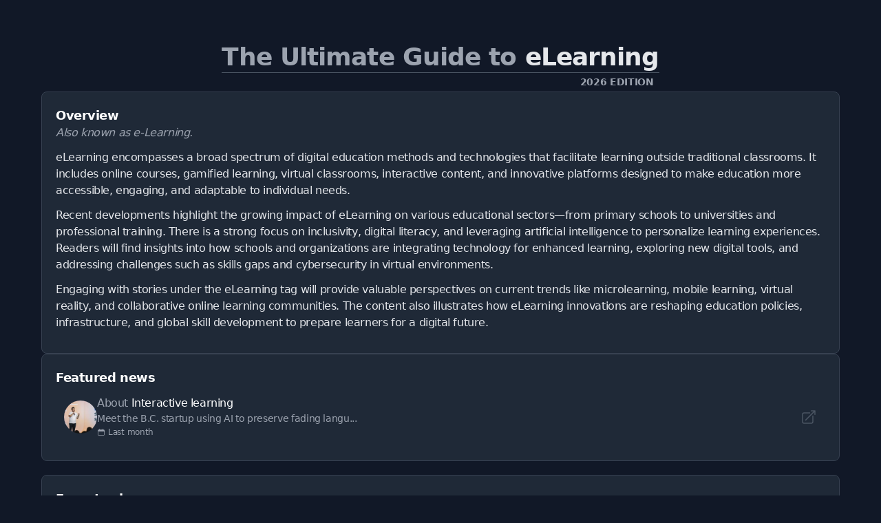

--- FILE ---
content_type: text/html; charset=utf-8
request_url: https://ecommercenews.uk/tag/elearning
body_size: 8257
content:
<!DOCTYPE html>
<html lang="en">
	<head>
		<title>The 2026 Ultimate Guide to eLearning</title>
<meta charset="utf-8">
<meta name="viewport" content="width=device-width, initial-scale=1.0">
<link rel="canonical" href="https://techday.co.uk/tag/elearning">
<meta name="csrf-param" content="authenticity_token" />
<meta name="csrf-token" content="kQFQeADbroiSbRNwkNXyMFFy-Z9mBGsfu-8gHYzbgDoLTCsOgp4_vJTxp3g7FPx9_0EhDsOkbNub7-PQQKu6YA" />

<link rel="stylesheet" href="/assets/frontend-9264f720.css" />
<link rel="icon" type="image/png" href="/brands/ecn-uk-icon-32.png" sizes="32x32" />
<link rel="icon" type="image/png" href="/brands/ecn-uk-icon-16.png" sizes="16x16" />
<link rel="shortcut icon" type="image/png" href="/brands/ecn-uk-icon-32.png" sizes="32x32" />
<link rel="apple-touch-icon" type="image/png" href="/brands/ecn-uk-apple-touch-icon.png" sizes="180x180" />
<link rel="shortcut icon" type="image/png" href="/brands/ecn-uk-shortcut-icon.png" sizes="800x800" />
	<link rel="alternate" type="application/rss+xml" title="eCommerceNews UK RSS Feed" href="/feed">
<meta name="title" content="The 2026 Ultimate Guide to eLearning">
<meta name="description" content="An independently written collection of news and resources related directly to eLearning (e-Learning) in 2026.">
<meta name="keywords" content="eLearning">
<meta name="image" content="https://ecommercenews.uk/brands/og-image-ecn-uk.png">
<meta property="twitter:card" content="summary_large_image">
<meta property="twitter:site" content="@techday_uk">
<meta property="twitter:creator" content="@techday_uk">
<meta property="twitter:title" content="The 2026 Ultimate Guide to eLearning">
<meta property="twitter:description" content="An independently written collection of news and resources related directly to eLearning (e-Learning) in 2026.">
<meta property="twitter:image" content="https://ecommercenews.uk/brands/og-image-ecn-uk.png">
<meta property="og:title" content="The 2026 Ultimate Guide to eLearning">
<meta property="og:description" content="An independently written collection of news and resources related directly to eLearning (e-Learning) in 2026.">
<meta property="og:type" content="article">
<meta property="og:locale" content=en-GB>
<meta property="og:url" content="https://ecommercenews.uk/tag/elearning">
<meta property="og:site_name" content="eCommerceNews UK">
<meta property="og:image" content="https://ecommercenews.uk/brands/og-image-ecn-uk.png">
<meta property="og:image:width" content="1200">
<meta property="og:image:height" content="630">
<meta property="og:image:alt" content="eCommerceNews UK logo">
<meta name="robots" content="index, follow, max-image-preview:large, max-snippet:-1, max-video-preview:-1" />
	<script type="application/ld+json">
  {
    "@context": "https://schema.org",
    "@type": "WebSite",
    "url": "https://ecommercenews.uk",
    "name": "eCommerceNews UK",
    "description": "Technology news for digital commerce decision-makers",
    "potentialAction": {
        "@type": "SearchAction",
        "target": {
          "@type": "EntryPoint",
          "urlTemplate": "https://ecommercenews.uk/results?search={search_term_string}"
        },
        "query-input": "required name=search_term_string"
    }
  }
</script>
		<style>
			:root {
				--sitecolour: hsl(89 53% 51%);
				--logowidth: 480px;
				--smalllogowidth: 320px;
			}
		</style>

	</head>
	<body class="m-5 bg-gray-900">
		<div style="max-width: 1315px;">
			<main class="items-center">
				<div class="flex flex-col divide-y divide-gray-600">
					<div class="text-3xl font-bold leading-tight text-gray-400 lg:text-4xl xl:text-5xl xl:font-extrabold">
						The Ultimate Guide to <span class="text-gray-200">eLearning</span>
					</div>
					<div class="font-bold uppercase text-gray-400 sm:text-sm md:text-right xl:text-base" style="padding: 3px 8px 3px 8px;">
						2026 edition
					</div>
				</div>
					<div class="flex flex-col gap-3 rounded-lg border border-gray-700 bg-gray-800 p-5" style="max-width: 1726px;">
						<div class="text-lg font-semibold text-white">
							Overview
						</div>
						<div>
								<p class="italic text-gray-400">
									Also known as e-Learning.
								</p>
							<div class="text-gray-200 [&>p]:text-gray-200">
								<p>eLearning encompasses a broad spectrum of digital education methods and technologies that facilitate learning outside traditional classrooms. It includes online courses, gamified learning, virtual classrooms, interactive content, and innovative platforms designed to make education more accessible, engaging, and adaptable to individual needs.</p><p>Recent developments highlight the growing impact of eLearning on various educational sectors—from primary schools to universities and professional training. There is a strong focus on inclusivity, digital literacy, and leveraging artificial intelligence to personalize learning experiences. Readers will find insights into how schools and organizations are integrating technology for enhanced learning, exploring new digital tools, and addressing challenges such as skills gaps and cybersecurity in virtual environments.</p><p>Engaging with stories under the eLearning tag will provide valuable perspectives on current trends like microlearning, mobile learning, virtual reality, and collaborative online learning communities. The content also illustrates how eLearning innovations are reshaping education policies, infrastructure, and global skill development to prepare learners for a digital future.</p>
							</div>
						</div>
					</div>
				<div class="w-full gap-5 md:columns-1 xl:columns-2 2xl:columns-3">
							<div class="mb-5 flex h-min w-full break-inside-avoid gap-5">
								<div class="flex w-full flex-col rounded-lg border border-gray-700 bg-gray-800 p-5">
									<div class="text-lg font-semibold text-white">
										Featured news
									</div>
										<a class="xs:w-80 xl:w-112 flex justify-between gap-x-5 rounded-lg p-3 hover:bg-gray-700" href="https://itbrief.ca/story/meet-the-b-c-startup-using-ai-to-preserve-fading-languages">
											<div class="flex items-center gap-x-5">
												<img class="size-12 rounded-full object-cover" alt="Screenshot 2025 12 01 at 11.18.20 am" src="/uploads/story/2025/12/02/preview_Screenshot_2025-12-01_at_11.18.20_AM.webp">
												<div>
													<div class="text-base font-normal text-white">
														<span class="text-gray-400">About </span>Interactive learning
													</div>
													<div class="text-sm font-normal text-gray-400">
														Meet the B.C. startup using AI to preserve fading langu...
														</div>
														<div class="flex items-center">
															<svg xmlns="http://www.w3.org/2000/svg" viewBox="0 0 24 24" fill="currentColor" class="mr-1 size-3 fill-gray-400">
																<path fill-rule="evenodd" d="M6.75 2.25A.75.75 0 017.5 3v1.5h9V3A.75.75 0 0118 3v1.5h.75a3 3 0 013 3v11.25a3 3 0 01-3 3H5.25a3 3 0 01-3-3V7.5a3 3 0 013-3H6V3a.75.75 0 01.75-.75zm13.5 9a1.5 1.5 0 00-1.5-1.5H5.25a1.5 1.5 0 00-1.5 1.5v7.5a1.5 1.5 0 001.5 1.5h13.5a1.5 1.5 0 001.5-1.5v-7.5z" clip-rule="evenodd" />
															</svg>
															<div class="text-xs text-gray-400">
																Last month
															</div>
														</div>
													</div>
												</div>
												<div class="flex items-center text-gray-400">
													<svg xmlns="http://www.w3.org/2000/svg" viewBox="0 0 24 24" fill="currentColor" class="size-6">
														<path fill-rule="evenodd" d="M15.75 2.25H21a.75.75 0 01.75.75v5.25a.75.75 0 01-1.5 0V4.81L8.03 17.03a.75.75 0 01-1.06-1.06L19.19 3.75h-3.44a.75.75 0 010-1.5zm-10.5 4.5a1.5 1.5 0 00-1.5 1.5v10.5a1.5 1.5 0 001.5 1.5h10.5a1.5 1.5 0 001.5-1.5V10.5a.75.75 0 011.5 0v8.25a3 3 0 01-3 3H5.25a3 3 0 01-3-3V8.25a3 3 0 013-3h8.25a.75.75 0 010 1.5H5.25z" clip-rule="evenodd" />
													</svg>
												</div>
											</a>
									</div>
								</div>
									<div class="mb-5 flex h-min w-full break-inside-avoid gap-5">
										<div class="flex w-full flex-col rounded-lg border border-gray-700 bg-gray-800 p-5">
											<div class="text-lg font-semibold text-white">
												Expert columns
											</div>
												<a class="xs:w-80 xl:w-112 flex justify-between gap-x-5 rounded-lg p-3 hover:bg-gray-700" href="https://ecommercenews.uk/story/connecting-global-workforces-through-intelligent-video">
													<div class="flex items-center gap-x-5">
														<img class="size-12 rounded-full object-cover" alt="Richard griffin" src="/uploads/story/2026/01/15/preview_richard_griffin.webp">
														<div>
															<div class="text-gray-400">
																By Richard Griffin of <span class="text-white">Brightcove</span>
															</div>
															<div class="text-sm font-normal text-gray-400">
																Connecting global workforces through intelligent video
																</div>
																<div class="flex items-center">
																	<svg xmlns="http://www.w3.org/2000/svg" viewBox="0 0 24 24" fill="currentColor" class="mr-1 size-3 fill-gray-400">
																		<path fill-rule="evenodd" d="M6.75 2.25A.75.75 0 017.5 3v1.5h9V3A.75.75 0 0118 3v1.5h.75a3 3 0 013 3v11.25a3 3 0 01-3 3H5.25a3 3 0 01-3-3V7.5a3 3 0 013-3H6V3a.75.75 0 01.75-.75zm13.5 9a1.5 1.5 0 00-1.5-1.5H5.25a1.5 1.5 0 00-1.5 1.5v7.5a1.5 1.5 0 001.5 1.5h13.5a1.5 1.5 0 001.5-1.5v-7.5z" clip-rule="evenodd" />
																	</svg>
																	<div class="text-xs text-gray-400">
																		Last week
																	</div>
																</div>
															</div>
														</div>
														<div class="flex items-center text-gray-400">
															<svg xmlns="http://www.w3.org/2000/svg" viewBox="0 0 24 24" fill="currentColor" class="size-6">
																<path fill-rule="evenodd" d="M15.75 2.25H21a.75.75 0 01.75.75v5.25a.75.75 0 01-1.5 0V4.81L8.03 17.03a.75.75 0 01-1.06-1.06L19.19 3.75h-3.44a.75.75 0 010-1.5zm-10.5 4.5a1.5 1.5 0 00-1.5 1.5v10.5a1.5 1.5 0 001.5 1.5h10.5a1.5 1.5 0 001.5-1.5V10.5a.75.75 0 011.5 0v8.25a3 3 0 01-3 3H5.25a3 3 0 01-3-3V8.25a3 3 0 013-3h8.25a.75.75 0 010 1.5H5.25z" clip-rule="evenodd" />
															</svg>
														</div>
													</a>
												<a class="xs:w-80 xl:w-112 flex justify-between gap-x-5 rounded-lg p-3 hover:bg-gray-700" href="https://futurefive.co.nz/story/nz-universities-accepting-english-proficiency-tests-through-duolingo">
													<div class="flex items-center gap-x-5">
														<img class="size-12 rounded-full object-cover" alt="Untitled design  19 " src="/uploads/story/2026/01/08/preview_Untitled_design__19_.webp">
														<div>
															<div class="text-gray-400">
																By Gill Bonnett of <span class="text-white">RNZ</span>
															</div>
															<div class="text-sm font-normal text-gray-400">
																NZ universities accepting English proficiency tests thr...
																</div>
																<div class="flex items-center">
																	<svg xmlns="http://www.w3.org/2000/svg" viewBox="0 0 24 24" fill="currentColor" class="mr-1 size-3 fill-gray-400">
																		<path fill-rule="evenodd" d="M6.75 2.25A.75.75 0 017.5 3v1.5h9V3A.75.75 0 0118 3v1.5h.75a3 3 0 013 3v11.25a3 3 0 01-3 3H5.25a3 3 0 01-3-3V7.5a3 3 0 013-3H6V3a.75.75 0 01.75-.75zm13.5 9a1.5 1.5 0 00-1.5-1.5H5.25a1.5 1.5 0 00-1.5 1.5v7.5a1.5 1.5 0 001.5 1.5h13.5a1.5 1.5 0 001.5-1.5v-7.5z" clip-rule="evenodd" />
																	</svg>
																	<div class="text-xs text-gray-400">
																		This month
																	</div>
																</div>
															</div>
														</div>
														<div class="flex items-center text-gray-400">
															<svg xmlns="http://www.w3.org/2000/svg" viewBox="0 0 24 24" fill="currentColor" class="size-6">
																<path fill-rule="evenodd" d="M15.75 2.25H21a.75.75 0 01.75.75v5.25a.75.75 0 01-1.5 0V4.81L8.03 17.03a.75.75 0 01-1.06-1.06L19.19 3.75h-3.44a.75.75 0 010-1.5zm-10.5 4.5a1.5 1.5 0 00-1.5 1.5v10.5a1.5 1.5 0 001.5 1.5h10.5a1.5 1.5 0 001.5-1.5V10.5a.75.75 0 011.5 0v8.25a3 3 0 01-3 3H5.25a3 3 0 01-3-3V8.25a3 3 0 013-3h8.25a.75.75 0 010 1.5H5.25z" clip-rule="evenodd" />
															</svg>
														</div>
													</a>
												<a class="xs:w-80 xl:w-112 flex justify-between gap-x-5 rounded-lg p-3 hover:bg-gray-700" href="https://itbrief.co.uk/story/how-the-uk-is-adapting-to-the-government-s-ai-plans-on-online-learning-platforms">
													<div class="flex items-center gap-x-5">
														<img class="size-12 rounded-full object-cover" alt="Adam uzonyi headshot" src="/uploads/story/2025/11/20/preview_Adam_Uzonyi_headshot.webp">
														<div>
															<div class="text-gray-400">
																By Adam Uzonyi of <span class="text-white">Superprof</span>
															</div>
															<div class="text-sm font-normal text-gray-400">
																How the UK is adapting to the government&#39;s AI plans on ...
																</div>
																<div class="flex items-center">
																	<svg xmlns="http://www.w3.org/2000/svg" viewBox="0 0 24 24" fill="currentColor" class="mr-1 size-3 fill-gray-400">
																		<path fill-rule="evenodd" d="M6.75 2.25A.75.75 0 017.5 3v1.5h9V3A.75.75 0 0118 3v1.5h.75a3 3 0 013 3v11.25a3 3 0 01-3 3H5.25a3 3 0 01-3-3V7.5a3 3 0 013-3H6V3a.75.75 0 01.75-.75zm13.5 9a1.5 1.5 0 00-1.5-1.5H5.25a1.5 1.5 0 00-1.5 1.5v7.5a1.5 1.5 0 001.5 1.5h13.5a1.5 1.5 0 001.5-1.5v-7.5z" clip-rule="evenodd" />
																	</svg>
																	<div class="text-xs text-gray-400">
																		Thu, 20th Nov 2025
																	</div>
																</div>
															</div>
														</div>
														<div class="flex items-center text-gray-400">
															<svg xmlns="http://www.w3.org/2000/svg" viewBox="0 0 24 24" fill="currentColor" class="size-6">
																<path fill-rule="evenodd" d="M15.75 2.25H21a.75.75 0 01.75.75v5.25a.75.75 0 01-1.5 0V4.81L8.03 17.03a.75.75 0 01-1.06-1.06L19.19 3.75h-3.44a.75.75 0 010-1.5zm-10.5 4.5a1.5 1.5 0 00-1.5 1.5v10.5a1.5 1.5 0 001.5 1.5h10.5a1.5 1.5 0 001.5-1.5V10.5a.75.75 0 011.5 0v8.25a3 3 0 01-3 3H5.25a3 3 0 01-3-3V8.25a3 3 0 013-3h8.25a.75.75 0 010 1.5H5.25z" clip-rule="evenodd" />
															</svg>
														</div>
													</a>
												<a class="xs:w-80 xl:w-112 flex justify-between gap-x-5 rounded-lg p-3 hover:bg-gray-700" href="https://futurefive.com.au/story/charles-darwin-university-unveils-high-tech-education-and-community-hub">
													<div class="flex items-center gap-x-5">
														<img class="size-12 rounded-full object-cover" alt="Ps screenshot 2025 08 11 113717" src="/uploads/story/2025/08/11/preview_PS_Screenshot_2025-08-11_113717.webp">
														<div>
															<div class="text-gray-400">
																By Staff Writer
															</div>
															<div class="text-sm font-normal text-gray-400">
																Charles Darwin University unveils high-tech education a...
																</div>
																<div class="flex items-center">
																	<svg xmlns="http://www.w3.org/2000/svg" viewBox="0 0 24 24" fill="currentColor" class="mr-1 size-3 fill-gray-400">
																		<path fill-rule="evenodd" d="M6.75 2.25A.75.75 0 017.5 3v1.5h9V3A.75.75 0 0118 3v1.5h.75a3 3 0 013 3v11.25a3 3 0 01-3 3H5.25a3 3 0 01-3-3V7.5a3 3 0 013-3H6V3a.75.75 0 01.75-.75zm13.5 9a1.5 1.5 0 00-1.5-1.5H5.25a1.5 1.5 0 00-1.5 1.5v7.5a1.5 1.5 0 001.5 1.5h13.5a1.5 1.5 0 001.5-1.5v-7.5z" clip-rule="evenodd" />
																	</svg>
																	<div class="text-xs text-gray-400">
																		Tue, 12th Aug 2025
																	</div>
																</div>
															</div>
														</div>
														<div class="flex items-center text-gray-400">
															<svg xmlns="http://www.w3.org/2000/svg" viewBox="0 0 24 24" fill="currentColor" class="size-6">
																<path fill-rule="evenodd" d="M15.75 2.25H21a.75.75 0 01.75.75v5.25a.75.75 0 01-1.5 0V4.81L8.03 17.03a.75.75 0 01-1.06-1.06L19.19 3.75h-3.44a.75.75 0 010-1.5zm-10.5 4.5a1.5 1.5 0 00-1.5 1.5v10.5a1.5 1.5 0 001.5 1.5h10.5a1.5 1.5 0 001.5-1.5V10.5a.75.75 0 011.5 0v8.25a3 3 0 01-3 3H5.25a3 3 0 01-3-3V8.25a3 3 0 013-3h8.25a.75.75 0 010 1.5H5.25z" clip-rule="evenodd" />
															</svg>
														</div>
													</a>
												<a class="xs:w-80 xl:w-112 flex justify-between gap-x-5 rounded-lg p-3 hover:bg-gray-700" href="https://itbrief.co.uk/story/neurodiversity-celebration-week-how-online-tutoring-platforms-can-benefit-today-s-learners">
													<div class="flex items-center gap-x-5">
														<img class="size-12 rounded-full object-cover" alt="Ps img 2305" src="/uploads/story/2025/03/19/preview_PS_IMG_2305.webp">
														<div>
															<div class="text-gray-400">
																By Oliver Marino of <span class="text-white">Superprof</span>
															</div>
															<div class="text-sm font-normal text-gray-400">
																Neurodiversity Celebration Week: How online tutoring pl...
																</div>
																<div class="flex items-center">
																	<svg xmlns="http://www.w3.org/2000/svg" viewBox="0 0 24 24" fill="currentColor" class="mr-1 size-3 fill-gray-400">
																		<path fill-rule="evenodd" d="M6.75 2.25A.75.75 0 017.5 3v1.5h9V3A.75.75 0 0118 3v1.5h.75a3 3 0 013 3v11.25a3 3 0 01-3 3H5.25a3 3 0 01-3-3V7.5a3 3 0 013-3H6V3a.75.75 0 01.75-.75zm13.5 9a1.5 1.5 0 00-1.5-1.5H5.25a1.5 1.5 0 00-1.5 1.5v7.5a1.5 1.5 0 001.5 1.5h13.5a1.5 1.5 0 001.5-1.5v-7.5z" clip-rule="evenodd" />
																	</svg>
																	<div class="text-xs text-gray-400">
																		Wed, 19th Mar 2025
																	</div>
																</div>
															</div>
														</div>
														<div class="flex items-center text-gray-400">
															<svg xmlns="http://www.w3.org/2000/svg" viewBox="0 0 24 24" fill="currentColor" class="size-6">
																<path fill-rule="evenodd" d="M15.75 2.25H21a.75.75 0 01.75.75v5.25a.75.75 0 01-1.5 0V4.81L8.03 17.03a.75.75 0 01-1.06-1.06L19.19 3.75h-3.44a.75.75 0 010-1.5zm-10.5 4.5a1.5 1.5 0 00-1.5 1.5v10.5a1.5 1.5 0 001.5 1.5h10.5a1.5 1.5 0 001.5-1.5V10.5a.75.75 0 011.5 0v8.25a3 3 0 01-3 3H5.25a3 3 0 01-3-3V8.25a3 3 0 013-3h8.25a.75.75 0 010 1.5H5.25z" clip-rule="evenodd" />
															</svg>
														</div>
													</a>
											</div>
										</div>
										<div class="mb-5 flex h-min w-full break-inside-avoid gap-5">
											<div class="flex w-full flex-col rounded-lg border border-gray-700 bg-gray-800 p-5">
												<div class="text-lg font-semibold text-white">
													Interviews
												</div>
													<a class="xs:w-80 xl:w-112 flex justify-between gap-x-5 rounded-lg p-3 hover:bg-gray-700" href="https://itbrief.ca/story/meet-the-b-c-startup-using-ai-to-preserve-fading-languages">
														<div class="flex items-center gap-x-5">
															<img class="size-12 rounded-full object-cover" alt="Screenshot 2025 12 01 at 11.18.20 am" src="/uploads/story/2025/12/02/preview_Screenshot_2025-12-01_at_11.18.20_AM.webp">
															<div>
																<div class="text-base font-normal text-white">
																	<span class="text-gray-400">Discussing </span>Interactive learning
																</div>
																<div class="text-sm font-normal text-gray-400">
																	Meet the B.C. startup using AI to preserve fading langu...
																	</div>
																	<div class="flex items-center">
																		<svg xmlns="http://www.w3.org/2000/svg" viewBox="0 0 24 24" fill="currentColor" class="mr-1 size-3 fill-gray-400">
																			<path fill-rule="evenodd" d="M6.75 2.25A.75.75 0 017.5 3v1.5h9V3A.75.75 0 0118 3v1.5h.75a3 3 0 013 3v11.25a3 3 0 01-3 3H5.25a3 3 0 01-3-3V7.5a3 3 0 013-3H6V3a.75.75 0 01.75-.75zm13.5 9a1.5 1.5 0 00-1.5-1.5H5.25a1.5 1.5 0 00-1.5 1.5v7.5a1.5 1.5 0 001.5 1.5h13.5a1.5 1.5 0 001.5-1.5v-7.5z" clip-rule="evenodd" />
																		</svg>
																		<div class="text-xs text-gray-400">
																			Last month
																		</div>
																	</div>
																</div>
															</div>
															<div class="flex items-center text-gray-400">
																<svg xmlns="http://www.w3.org/2000/svg" viewBox="0 0 24 24" fill="currentColor" class="size-6">
																	<path fill-rule="evenodd" d="M15.75 2.25H21a.75.75 0 01.75.75v5.25a.75.75 0 01-1.5 0V4.81L8.03 17.03a.75.75 0 01-1.06-1.06L19.19 3.75h-3.44a.75.75 0 010-1.5zm-10.5 4.5a1.5 1.5 0 00-1.5 1.5v10.5a1.5 1.5 0 001.5 1.5h10.5a1.5 1.5 0 001.5-1.5V10.5a.75.75 0 011.5 0v8.25a3 3 0 01-3 3H5.25a3 3 0 01-3-3V8.25a3 3 0 013-3h8.25a.75.75 0 010 1.5H5.25z" clip-rule="evenodd" />
																</svg>
															</div>
														</a>
													<a class="xs:w-80 xl:w-112 flex justify-between gap-x-5 rounded-lg p-3 hover:bg-gray-700" href="https://ecommercenews.com.au/story/exclusive-lenovo-s-hassan-baickdeli-on-ai-reshaping-education">
														<div class="flex items-center gap-x-5">
															<img class="size-12 rounded-full object-cover" alt="Hassan b" src="/uploads/story/2025/01/22/preview_hassan_b.webp">
															<div>
																<div class="text-base font-normal text-white">
																	<span class="text-gray-400">Discussing </span>Digital Literacy
																</div>
																<div class="text-sm font-normal text-gray-400">
																	Exclusive: Lenovo’s Hassan Baickdeli on AI reshaping ed...
																	</div>
																	<div class="flex items-center">
																		<svg xmlns="http://www.w3.org/2000/svg" viewBox="0 0 24 24" fill="currentColor" class="mr-1 size-3 fill-gray-400">
																			<path fill-rule="evenodd" d="M6.75 2.25A.75.75 0 017.5 3v1.5h9V3A.75.75 0 0118 3v1.5h.75a3 3 0 013 3v11.25a3 3 0 01-3 3H5.25a3 3 0 01-3-3V7.5a3 3 0 013-3H6V3a.75.75 0 01.75-.75zm13.5 9a1.5 1.5 0 00-1.5-1.5H5.25a1.5 1.5 0 00-1.5 1.5v7.5a1.5 1.5 0 001.5 1.5h13.5a1.5 1.5 0 001.5-1.5v-7.5z" clip-rule="evenodd" />
																		</svg>
																		<div class="text-xs text-gray-400">
																			Fri, 24th Jan 2025
																		</div>
																	</div>
																</div>
															</div>
															<div class="flex items-center text-gray-400">
																<svg xmlns="http://www.w3.org/2000/svg" viewBox="0 0 24 24" fill="currentColor" class="size-6">
																	<path fill-rule="evenodd" d="M15.75 2.25H21a.75.75 0 01.75.75v5.25a.75.75 0 01-1.5 0V4.81L8.03 17.03a.75.75 0 01-1.06-1.06L19.19 3.75h-3.44a.75.75 0 010-1.5zm-10.5 4.5a1.5 1.5 0 00-1.5 1.5v10.5a1.5 1.5 0 001.5 1.5h10.5a1.5 1.5 0 001.5-1.5V10.5a.75.75 0 011.5 0v8.25a3 3 0 01-3 3H5.25a3 3 0 01-3-3V8.25a3 3 0 013-3h8.25a.75.75 0 010 1.5H5.25z" clip-rule="evenodd" />
																</svg>
															</div>
														</a>
												</div>
											</div>
											<div class="mb-5 flex h-min w-full break-inside-avoid gap-5">
												<div class="flex w-full flex-col rounded-lg border border-gray-700 bg-gray-800 p-5">
													<div class="text-lg font-semibold text-white">
														More expert columns
													</div>
														<a class="xs:w-80 xl:w-112 flex justify-between gap-x-5 rounded-lg p-3 hover:bg-gray-700" href="https://cmotech.news/story/the-power-of-lived-experiences-in-driving-accessibility">
															<div class="flex items-center gap-x-5">
																<img class="size-12 rounded-full object-cover" alt="Amy foth" src="/uploads/story/2025/03/05/preview_amy_foth.webp">
																<div>
																	<div class="text-gray-400">
																		By Dr Amy Lomellini of <span class="text-white">Anthology</span>
																	</div>
																	<div class="text-sm font-normal text-gray-400">
																		The power of lived experiences in driving accessibility
																		</div>
																		<div class="flex items-center">
																			<svg xmlns="http://www.w3.org/2000/svg" viewBox="0 0 24 24" fill="currentColor" class="mr-1 size-3 fill-gray-400">
																				<path fill-rule="evenodd" d="M6.75 2.25A.75.75 0 017.5 3v1.5h9V3A.75.75 0 0118 3v1.5h.75a3 3 0 013 3v11.25a3 3 0 01-3 3H5.25a3 3 0 01-3-3V7.5a3 3 0 013-3H6V3a.75.75 0 01.75-.75zm13.5 9a1.5 1.5 0 00-1.5-1.5H5.25a1.5 1.5 0 00-1.5 1.5v7.5a1.5 1.5 0 001.5 1.5h13.5a1.5 1.5 0 001.5-1.5v-7.5z" clip-rule="evenodd" />
																			</svg>
																			<div class="text-xs text-gray-400">
																				Sat, 8th Mar 2025
																			</div>
																		</div>
																	</div>
																</div>
																<div class="flex items-center text-gray-400">
																	<svg xmlns="http://www.w3.org/2000/svg" viewBox="0 0 24 24" fill="currentColor" class="size-6">
																		<path fill-rule="evenodd" d="M15.75 2.25H21a.75.75 0 01.75.75v5.25a.75.75 0 01-1.5 0V4.81L8.03 17.03a.75.75 0 01-1.06-1.06L19.19 3.75h-3.44a.75.75 0 010-1.5zm-10.5 4.5a1.5 1.5 0 00-1.5 1.5v10.5a1.5 1.5 0 001.5 1.5h10.5a1.5 1.5 0 001.5-1.5V10.5a.75.75 0 011.5 0v8.25a3 3 0 01-3 3H5.25a3 3 0 01-3-3V8.25a3 3 0 013-3h8.25a.75.75 0 010 1.5H5.25z" clip-rule="evenodd" />
																	</svg>
																</div>
															</a>
														<a class="xs:w-80 xl:w-112 flex justify-between gap-x-5 rounded-lg p-3 hover:bg-gray-700" href="https://channellife.com.au/story/why-accessibility-should-be-central-to-lifelong-learning-in-all-organisations">
															<div class="flex items-center gap-x-5">
																<img class="size-12 rounded-full object-cover" alt="D2l regional director anz tony maguire" src="/uploads/story/2025/01/28/preview_D2L_Regional_Director_ANZ_Tony_Maguire.webp">
																<div>
																	<div class="text-gray-400">
																		By Tony Maguire of <span class="text-white">D2L</span>
																	</div>
																	<div class="text-sm font-normal text-gray-400">
																		Why accessibility should be central to lifelong learnin...
																		</div>
																		<div class="flex items-center">
																			<svg xmlns="http://www.w3.org/2000/svg" viewBox="0 0 24 24" fill="currentColor" class="mr-1 size-3 fill-gray-400">
																				<path fill-rule="evenodd" d="M6.75 2.25A.75.75 0 017.5 3v1.5h9V3A.75.75 0 0118 3v1.5h.75a3 3 0 013 3v11.25a3 3 0 01-3 3H5.25a3 3 0 01-3-3V7.5a3 3 0 013-3H6V3a.75.75 0 01.75-.75zm13.5 9a1.5 1.5 0 00-1.5-1.5H5.25a1.5 1.5 0 00-1.5 1.5v7.5a1.5 1.5 0 001.5 1.5h13.5a1.5 1.5 0 001.5-1.5v-7.5z" clip-rule="evenodd" />
																			</svg>
																			<div class="text-xs text-gray-400">
																				Tue, 28th Jan 2025
																			</div>
																		</div>
																	</div>
																</div>
																<div class="flex items-center text-gray-400">
																	<svg xmlns="http://www.w3.org/2000/svg" viewBox="0 0 24 24" fill="currentColor" class="size-6">
																		<path fill-rule="evenodd" d="M15.75 2.25H21a.75.75 0 01.75.75v5.25a.75.75 0 01-1.5 0V4.81L8.03 17.03a.75.75 0 01-1.06-1.06L19.19 3.75h-3.44a.75.75 0 010-1.5zm-10.5 4.5a1.5 1.5 0 00-1.5 1.5v10.5a1.5 1.5 0 001.5 1.5h10.5a1.5 1.5 0 001.5-1.5V10.5a.75.75 0 011.5 0v8.25a3 3 0 01-3 3H5.25a3 3 0 01-3-3V8.25a3 3 0 013-3h8.25a.75.75 0 010 1.5H5.25z" clip-rule="evenodd" />
																	</svg>
																</div>
															</a>
													</div>
												</div>
												<div class="mb-5 flex h-min w-full break-inside-avoid gap-5">
													<div class="flex w-full flex-col rounded-lg border border-gray-700 bg-gray-800 p-5">
														<div class="mb-3 text-lg font-semibold text-white">
															Top players
														</div>
														<div class="xs:w-80 xl:w-112 pl-3 text-gray-400">
															You can read more from the top players <a class='text-gray-300 hover:text-white' href='/tag/interac'> Interac</a>, <a class='text-gray-300 hover:text-white' href='/tag/extend'> Extend</a>, <a class='text-gray-300 hover:text-white' href='/tag/volution'> Volution</a>, <a class='text-gray-300 hover:text-white' href='/tag/d2l'> D2L</a>, and <a class='text-gray-300 hover:text-white' href='/tag/acoustic'> Acoustic</a>.
														</div>
													</div>
												</div>
												<div class="mb-5 flex h-min w-full break-inside-avoid gap-5">
													<div class="flex w-full flex-col rounded-lg border border-gray-700 bg-gray-800 p-5">
														<div class="text-lg font-semibold text-white">
															Recent news
														</div>
															<a class="xs:w-80 xl:w-112 flex justify-between gap-x-5 rounded-lg p-3 hover:bg-gray-700" href="https://itbrief.com.au/story/avetta-unveils-avetta-university-for-safer-supply-chains">
																<div class="flex items-center gap-x-5">
																	<img class="size-12 rounded-full object-cover" alt="Australian industrial supply chain online safety training graphic" src="/uploads/story/2026/01/16/preview_australian-industrial-supply-chain-online-safety-training-graphic.webp">
																	<div>
																		<div class="text-base font-normal text-white">
																			<span class="text-gray-400">About </span>Software-as-a-Service
																		</div>
																		<div class="text-sm font-normal text-gray-400">
																			Avetta unveils Avetta University for safer supply chain...
																			</div>
																			<div class="flex items-center">
																				<svg xmlns="http://www.w3.org/2000/svg" viewBox="0 0 24 24" fill="currentColor" class="mr-1 size-3 fill-gray-400">
																					<path fill-rule="evenodd" d="M6.75 2.25A.75.75 0 017.5 3v1.5h9V3A.75.75 0 0118 3v1.5h.75a3 3 0 013 3v11.25a3 3 0 01-3 3H5.25a3 3 0 01-3-3V7.5a3 3 0 013-3H6V3a.75.75 0 01.75-.75zm13.5 9a1.5 1.5 0 00-1.5-1.5H5.25a1.5 1.5 0 00-1.5 1.5v7.5a1.5 1.5 0 001.5 1.5h13.5a1.5 1.5 0 001.5-1.5v-7.5z" clip-rule="evenodd" />
																				</svg>
																				<div class="text-xs text-gray-400">
																					Last week
																				</div>
																			</div>
																		</div>
																	</div>
																	<div class="flex items-center text-gray-400">
																		<svg xmlns="http://www.w3.org/2000/svg" viewBox="0 0 24 24" fill="currentColor" class="size-6">
																			<path fill-rule="evenodd" d="M15.75 2.25H21a.75.75 0 01.75.75v5.25a.75.75 0 01-1.5 0V4.81L8.03 17.03a.75.75 0 01-1.06-1.06L19.19 3.75h-3.44a.75.75 0 010-1.5zm-10.5 4.5a1.5 1.5 0 00-1.5 1.5v10.5a1.5 1.5 0 001.5 1.5h10.5a1.5 1.5 0 001.5-1.5V10.5a.75.75 0 011.5 0v8.25a3 3 0 01-3 3H5.25a3 3 0 01-3-3V8.25a3 3 0 013-3h8.25a.75.75 0 010 1.5H5.25z" clip-rule="evenodd" />
																		</svg>
																	</div>
																</a>
															<a class="xs:w-80 xl:w-112 flex justify-between gap-x-5 rounded-lg p-3 hover:bg-gray-700" href="https://futurefive.com.au/story/samsung-brings-fender-play-music-lessons-to-its-tvs">
																<div class="flex items-center gap-x-5">
																	<img class="size-12 rounded-full object-cover" alt="Modern living room smart tv guitar player interactive lesson scene" src="/uploads/story/2026/01/14/preview_modern_living_room_smart_tv_guitar_player_interactive_lesson_scene.webp">
																	<div>
																		<div class="text-base font-normal text-white">
																			<span class="text-gray-400">About </span>Software Updates
																		</div>
																		<div class="text-sm font-normal text-gray-400">
																			Samsung brings Fender Play music lessons to its TVs
																			</div>
																			<div class="flex items-center">
																				<svg xmlns="http://www.w3.org/2000/svg" viewBox="0 0 24 24" fill="currentColor" class="mr-1 size-3 fill-gray-400">
																					<path fill-rule="evenodd" d="M6.75 2.25A.75.75 0 017.5 3v1.5h9V3A.75.75 0 0118 3v1.5h.75a3 3 0 013 3v11.25a3 3 0 01-3 3H5.25a3 3 0 01-3-3V7.5a3 3 0 013-3H6V3a.75.75 0 01.75-.75zm13.5 9a1.5 1.5 0 00-1.5-1.5H5.25a1.5 1.5 0 00-1.5 1.5v7.5a1.5 1.5 0 001.5 1.5h13.5a1.5 1.5 0 001.5-1.5v-7.5z" clip-rule="evenodd" />
																				</svg>
																				<div class="text-xs text-gray-400">
																					Last week
																				</div>
																			</div>
																		</div>
																	</div>
																	<div class="flex items-center text-gray-400">
																		<svg xmlns="http://www.w3.org/2000/svg" viewBox="0 0 24 24" fill="currentColor" class="size-6">
																			<path fill-rule="evenodd" d="M15.75 2.25H21a.75.75 0 01.75.75v5.25a.75.75 0 01-1.5 0V4.81L8.03 17.03a.75.75 0 01-1.06-1.06L19.19 3.75h-3.44a.75.75 0 010-1.5zm-10.5 4.5a1.5 1.5 0 00-1.5 1.5v10.5a1.5 1.5 0 001.5 1.5h10.5a1.5 1.5 0 001.5-1.5V10.5a.75.75 0 011.5 0v8.25a3 3 0 01-3 3H5.25a3 3 0 01-3-3V8.25a3 3 0 013-3h8.25a.75.75 0 010 1.5H5.25z" clip-rule="evenodd" />
																		</svg>
																	</div>
																</a>
															<a class="xs:w-80 xl:w-112 flex justify-between gap-x-5 rounded-lg p-3 hover:bg-gray-700" href="https://itbrief.news/story/skillable-hands-on-ai-training-key-to-2026-software-sales">
																<div class="flex items-center gap-x-5">
																	<img class="size-12 rounded-full object-cover" alt="Corporate ai training room hands on labs instructor guiding pros" src="/uploads/story/2026/01/13/preview_corporate_ai_training_room_hands_on_labs_instructor_guiding_pros.webp">
																	<div>
																		<div class="text-base font-normal text-white">
																			<span class="text-gray-400">About </span>Software-as-a-Service
																		</div>
																		<div class="text-sm font-normal text-gray-400">
																			Skillable: hands-on AI training key to 2026 software sa...
																			</div>
																			<div class="flex items-center">
																				<svg xmlns="http://www.w3.org/2000/svg" viewBox="0 0 24 24" fill="currentColor" class="mr-1 size-3 fill-gray-400">
																					<path fill-rule="evenodd" d="M6.75 2.25A.75.75 0 017.5 3v1.5h9V3A.75.75 0 0118 3v1.5h.75a3 3 0 013 3v11.25a3 3 0 01-3 3H5.25a3 3 0 01-3-3V7.5a3 3 0 013-3H6V3a.75.75 0 01.75-.75zm13.5 9a1.5 1.5 0 00-1.5-1.5H5.25a1.5 1.5 0 00-1.5 1.5v7.5a1.5 1.5 0 001.5 1.5h13.5a1.5 1.5 0 001.5-1.5v-7.5z" clip-rule="evenodd" />
																				</svg>
																				<div class="text-xs text-gray-400">
																					Last week
																				</div>
																			</div>
																		</div>
																	</div>
																	<div class="flex items-center text-gray-400">
																		<svg xmlns="http://www.w3.org/2000/svg" viewBox="0 0 24 24" fill="currentColor" class="size-6">
																			<path fill-rule="evenodd" d="M15.75 2.25H21a.75.75 0 01.75.75v5.25a.75.75 0 01-1.5 0V4.81L8.03 17.03a.75.75 0 01-1.06-1.06L19.19 3.75h-3.44a.75.75 0 010-1.5zm-10.5 4.5a1.5 1.5 0 00-1.5 1.5v10.5a1.5 1.5 0 001.5 1.5h10.5a1.5 1.5 0 001.5-1.5V10.5a.75.75 0 011.5 0v8.25a3 3 0 01-3 3H5.25a3 3 0 01-3-3V8.25a3 3 0 013-3h8.25a.75.75 0 010 1.5H5.25z" clip-rule="evenodd" />
																		</svg>
																	</div>
																</a>
															<a class="xs:w-80 xl:w-112 flex justify-between gap-x-5 rounded-lg p-3 hover:bg-gray-700" href="https://itbrief.news/story/skillsoft-pairs-with-edx-to-link-academic-job-skills">
																<div class="flex items-center gap-x-5">
																	<img class="size-12 rounded-full object-cover" alt="Ron hovsepian headshot" src="/uploads/story/2026/01/12/preview_Ron_Hovsepian_headshot.webp">
																	<div>
																		<div class="text-base font-normal text-white">
																			<span class="text-gray-400">About </span>EduTech
																		</div>
																		<div class="text-sm font-normal text-gray-400">
																			Skillsoft pairs with edX to link academic &amp; job skills
																			</div>
																			<div class="flex items-center">
																				<svg xmlns="http://www.w3.org/2000/svg" viewBox="0 0 24 24" fill="currentColor" class="mr-1 size-3 fill-gray-400">
																					<path fill-rule="evenodd" d="M6.75 2.25A.75.75 0 017.5 3v1.5h9V3A.75.75 0 0118 3v1.5h.75a3 3 0 013 3v11.25a3 3 0 01-3 3H5.25a3 3 0 01-3-3V7.5a3 3 0 013-3H6V3a.75.75 0 01.75-.75zm13.5 9a1.5 1.5 0 00-1.5-1.5H5.25a1.5 1.5 0 00-1.5 1.5v7.5a1.5 1.5 0 001.5 1.5h13.5a1.5 1.5 0 001.5-1.5v-7.5z" clip-rule="evenodd" />
																				</svg>
																				<div class="text-xs text-gray-400">
																					Last week
																				</div>
																			</div>
																		</div>
																	</div>
																	<div class="flex items-center text-gray-400">
																		<svg xmlns="http://www.w3.org/2000/svg" viewBox="0 0 24 24" fill="currentColor" class="size-6">
																			<path fill-rule="evenodd" d="M15.75 2.25H21a.75.75 0 01.75.75v5.25a.75.75 0 01-1.5 0V4.81L8.03 17.03a.75.75 0 01-1.06-1.06L19.19 3.75h-3.44a.75.75 0 010-1.5zm-10.5 4.5a1.5 1.5 0 00-1.5 1.5v10.5a1.5 1.5 0 001.5 1.5h10.5a1.5 1.5 0 001.5-1.5V10.5a.75.75 0 011.5 0v8.25a3 3 0 01-3 3H5.25a3 3 0 01-3-3V8.25a3 3 0 013-3h8.25a.75.75 0 010 1.5H5.25z" clip-rule="evenodd" />
																		</svg>
																	</div>
																</a>
															<a class="xs:w-80 xl:w-112 flex justify-between gap-x-5 rounded-lg p-3 hover:bg-gray-700" href="https://itbrief.news/story/vector-solutions-unveils-ai-tool-tying-safety-incidents-to-training">
																<div class="flex items-center gap-x-5">
																	<img class="size-12 rounded-full object-cover" alt="Warehouse training room safety incident timeline to digital modules" src="/uploads/story/2026/01/12/preview_warehouse_training_room_safety_incident_timeline_to_digital_modules.webp">
																	<div>
																		<div class="text-base font-normal text-white">
																			<span class="text-gray-400">About </span>Digital Transformation
																		</div>
																		<div class="text-sm font-normal text-gray-400">
																			Vector Solutions unveils AI tool tying safety incidents...
																			</div>
																			<div class="flex items-center">
																				<svg xmlns="http://www.w3.org/2000/svg" viewBox="0 0 24 24" fill="currentColor" class="mr-1 size-3 fill-gray-400">
																					<path fill-rule="evenodd" d="M6.75 2.25A.75.75 0 017.5 3v1.5h9V3A.75.75 0 0118 3v1.5h.75a3 3 0 013 3v11.25a3 3 0 01-3 3H5.25a3 3 0 01-3-3V7.5a3 3 0 013-3H6V3a.75.75 0 01.75-.75zm13.5 9a1.5 1.5 0 00-1.5-1.5H5.25a1.5 1.5 0 00-1.5 1.5v7.5a1.5 1.5 0 001.5 1.5h13.5a1.5 1.5 0 001.5-1.5v-7.5z" clip-rule="evenodd" />
																				</svg>
																				<div class="text-xs text-gray-400">
																					Last week
																				</div>
																			</div>
																		</div>
																	</div>
																	<div class="flex items-center text-gray-400">
																		<svg xmlns="http://www.w3.org/2000/svg" viewBox="0 0 24 24" fill="currentColor" class="size-6">
																			<path fill-rule="evenodd" d="M15.75 2.25H21a.75.75 0 01.75.75v5.25a.75.75 0 01-1.5 0V4.81L8.03 17.03a.75.75 0 01-1.06-1.06L19.19 3.75h-3.44a.75.75 0 010-1.5zm-10.5 4.5a1.5 1.5 0 00-1.5 1.5v10.5a1.5 1.5 0 001.5 1.5h10.5a1.5 1.5 0 001.5-1.5V10.5a.75.75 0 011.5 0v8.25a3 3 0 01-3 3H5.25a3 3 0 01-3-3V8.25a3 3 0 013-3h8.25a.75.75 0 010 1.5H5.25z" clip-rule="evenodd" />
																		</svg>
																	</div>
																</a>
														</div>
													</div>
																	<div class="mb-5 flex h-min w-full break-inside-avoid gap-5">
																		<div class="flex w-full flex-col rounded-lg border border-gray-700 bg-gray-800 p-5">
																			<div class="text-lg font-semibold text-white">
																				More news
																			</div>
																				<a class="xs:w-80 xl:w-112 flex justify-between gap-x-5 rounded-lg p-3 hover:bg-gray-700" href="https://itbrief.asia/story/thai-ai-study-app-adds-personalised-paths-for-pupils">
																					<div class="flex items-center gap-x-5">
																						<img class="size-12 rounded-full object-cover" alt="1" src="/uploads/story/2026/01/12/preview_1.webp">
																						<div>
																							<div class="text-base font-normal text-white">
																								<span class="text-gray-400">About </span>Digital divide
																							</div>
																							<div class="text-sm font-normal text-gray-400">
																								Thai AI study app adds personalised paths for pupils
																								</div>
																								<div class="flex items-center">
																									<svg xmlns="http://www.w3.org/2000/svg" viewBox="0 0 24 24" fill="currentColor" class="mr-1 size-3 fill-gray-400">
																										<path fill-rule="evenodd" d="M6.75 2.25A.75.75 0 017.5 3v1.5h9V3A.75.75 0 0118 3v1.5h.75a3 3 0 013 3v11.25a3 3 0 01-3 3H5.25a3 3 0 01-3-3V7.5a3 3 0 013-3H6V3a.75.75 0 01.75-.75zm13.5 9a1.5 1.5 0 00-1.5-1.5H5.25a1.5 1.5 0 00-1.5 1.5v7.5a1.5 1.5 0 001.5 1.5h13.5a1.5 1.5 0 001.5-1.5v-7.5z" clip-rule="evenodd" />
																									</svg>
																									<div class="text-xs text-gray-400">
																										Last week
																									</div>
																								</div>
																							</div>
																						</div>
																						<div class="flex items-center text-gray-400">
																							<svg xmlns="http://www.w3.org/2000/svg" viewBox="0 0 24 24" fill="currentColor" class="size-6">
																								<path fill-rule="evenodd" d="M15.75 2.25H21a.75.75 0 01.75.75v5.25a.75.75 0 01-1.5 0V4.81L8.03 17.03a.75.75 0 01-1.06-1.06L19.19 3.75h-3.44a.75.75 0 010-1.5zm-10.5 4.5a1.5 1.5 0 00-1.5 1.5v10.5a1.5 1.5 0 001.5 1.5h10.5a1.5 1.5 0 001.5-1.5V10.5a.75.75 0 011.5 0v8.25a3 3 0 01-3 3H5.25a3 3 0 01-3-3V8.25a3 3 0 013-3h8.25a.75.75 0 010 1.5H5.25z" clip-rule="evenodd" />
																							</svg>
																						</div>
																					</a>
																				<a class="xs:w-80 xl:w-112 flex justify-between gap-x-5 rounded-lg p-3 hover:bg-gray-700" href="https://itbrief.news/story/niit-buys-sweetrush-for-up-to-usd-26m-in-ai-learning-push">
																					<div class="flex items-center gap-x-5">
																						<img class="size-12 rounded-full object-cover" alt="Niit sweetrush merger offices glowing connection sf sunset scene" src="/uploads/story/2026/01/12/preview_niit-sweetrush-merger-offices-glowing-connection-sf-sunset-scene.webp">
																						<div>
																							<div class="text-base font-normal text-white">
																								<span class="text-gray-400">About </span>Education, Learning &amp; Training
																							</div>
																							<div class="text-sm font-normal text-gray-400">
																								NIIT buys SweetRush for up to USD $26m in AI learning p...
																								</div>
																								<div class="flex items-center">
																									<svg xmlns="http://www.w3.org/2000/svg" viewBox="0 0 24 24" fill="currentColor" class="mr-1 size-3 fill-gray-400">
																										<path fill-rule="evenodd" d="M6.75 2.25A.75.75 0 017.5 3v1.5h9V3A.75.75 0 0118 3v1.5h.75a3 3 0 013 3v11.25a3 3 0 01-3 3H5.25a3 3 0 01-3-3V7.5a3 3 0 013-3H6V3a.75.75 0 01.75-.75zm13.5 9a1.5 1.5 0 00-1.5-1.5H5.25a1.5 1.5 0 00-1.5 1.5v7.5a1.5 1.5 0 001.5 1.5h13.5a1.5 1.5 0 001.5-1.5v-7.5z" clip-rule="evenodd" />
																									</svg>
																									<div class="text-xs text-gray-400">
																										This month
																									</div>
																								</div>
																							</div>
																						</div>
																						<div class="flex items-center text-gray-400">
																							<svg xmlns="http://www.w3.org/2000/svg" viewBox="0 0 24 24" fill="currentColor" class="size-6">
																								<path fill-rule="evenodd" d="M15.75 2.25H21a.75.75 0 01.75.75v5.25a.75.75 0 01-1.5 0V4.81L8.03 17.03a.75.75 0 01-1.06-1.06L19.19 3.75h-3.44a.75.75 0 010-1.5zm-10.5 4.5a1.5 1.5 0 00-1.5 1.5v10.5a1.5 1.5 0 001.5 1.5h10.5a1.5 1.5 0 001.5-1.5V10.5a.75.75 0 011.5 0v8.25a3 3 0 01-3 3H5.25a3 3 0 01-3-3V8.25a3 3 0 013-3h8.25a.75.75 0 010 1.5H5.25z" clip-rule="evenodd" />
																							</svg>
																						</div>
																					</a>
																				<a class="xs:w-80 xl:w-112 flex justify-between gap-x-5 rounded-lg p-3 hover:bg-gray-700" href="https://itbrief.news/story/scrum-org-launches-self-paced-product-owner-course">
																					<div class="flex items-center gap-x-5">
																						<img class="size-12 rounded-full object-cover" alt="Online product management course agile backlog home office focus" src="/uploads/story/2026/01/09/preview_online_product_management_course_agile_backlog_home_office_focus.webp">
																						<div>
																							<div class="text-base font-normal text-white">
																								<span class="text-gray-400">About </span>Business Analyst
																							</div>
																							<div class="text-sm font-normal text-gray-400">
																								Scrum.org launches self-paced Product Owner course
																								</div>
																								<div class="flex items-center">
																									<svg xmlns="http://www.w3.org/2000/svg" viewBox="0 0 24 24" fill="currentColor" class="mr-1 size-3 fill-gray-400">
																										<path fill-rule="evenodd" d="M6.75 2.25A.75.75 0 017.5 3v1.5h9V3A.75.75 0 0118 3v1.5h.75a3 3 0 013 3v11.25a3 3 0 01-3 3H5.25a3 3 0 01-3-3V7.5a3 3 0 013-3H6V3a.75.75 0 01.75-.75zm13.5 9a1.5 1.5 0 00-1.5-1.5H5.25a1.5 1.5 0 00-1.5 1.5v7.5a1.5 1.5 0 001.5 1.5h13.5a1.5 1.5 0 001.5-1.5v-7.5z" clip-rule="evenodd" />
																									</svg>
																									<div class="text-xs text-gray-400">
																										This month
																									</div>
																								</div>
																							</div>
																						</div>
																						<div class="flex items-center text-gray-400">
																							<svg xmlns="http://www.w3.org/2000/svg" viewBox="0 0 24 24" fill="currentColor" class="size-6">
																								<path fill-rule="evenodd" d="M15.75 2.25H21a.75.75 0 01.75.75v5.25a.75.75 0 01-1.5 0V4.81L8.03 17.03a.75.75 0 01-1.06-1.06L19.19 3.75h-3.44a.75.75 0 010-1.5zm-10.5 4.5a1.5 1.5 0 00-1.5 1.5v10.5a1.5 1.5 0 001.5 1.5h10.5a1.5 1.5 0 001.5-1.5V10.5a.75.75 0 011.5 0v8.25a3 3 0 01-3 3H5.25a3 3 0 01-3-3V8.25a3 3 0 013-3h8.25a.75.75 0 010 1.5H5.25z" clip-rule="evenodd" />
																							</svg>
																						</div>
																					</a>
																				<a class="xs:w-80 xl:w-112 flex justify-between gap-x-5 rounded-lg p-3 hover:bg-gray-700" href="https://itbrief.co.uk/story/gen-z-staff-embrace-regular-feedback-to-drive-growth-at-work">
																					<div class="flex items-center gap-x-5">
																						<img class="size-12 rounded-full object-cover" alt="Genz employee and older manager collaboration modern office scene" src="/uploads/story/2026/01/09/preview_genz_employee_and_older_manager_collaboration_modern_office_scene.webp">
																						<div>
																							<div class="text-base font-normal text-white">
																								<span class="text-gray-400">About </span>Workplace
																							</div>
																							<div class="text-sm font-normal text-gray-400">
																								Gen Z staff embrace regular feedback to drive growth at...
																								</div>
																								<div class="flex items-center">
																									<svg xmlns="http://www.w3.org/2000/svg" viewBox="0 0 24 24" fill="currentColor" class="mr-1 size-3 fill-gray-400">
																										<path fill-rule="evenodd" d="M6.75 2.25A.75.75 0 017.5 3v1.5h9V3A.75.75 0 0118 3v1.5h.75a3 3 0 013 3v11.25a3 3 0 01-3 3H5.25a3 3 0 01-3-3V7.5a3 3 0 013-3H6V3a.75.75 0 01.75-.75zm13.5 9a1.5 1.5 0 00-1.5-1.5H5.25a1.5 1.5 0 00-1.5 1.5v7.5a1.5 1.5 0 001.5 1.5h13.5a1.5 1.5 0 001.5-1.5v-7.5z" clip-rule="evenodd" />
																									</svg>
																									<div class="text-xs text-gray-400">
																										This month
																									</div>
																								</div>
																							</div>
																						</div>
																						<div class="flex items-center text-gray-400">
																							<svg xmlns="http://www.w3.org/2000/svg" viewBox="0 0 24 24" fill="currentColor" class="size-6">
																								<path fill-rule="evenodd" d="M15.75 2.25H21a.75.75 0 01.75.75v5.25a.75.75 0 01-1.5 0V4.81L8.03 17.03a.75.75 0 01-1.06-1.06L19.19 3.75h-3.44a.75.75 0 010-1.5zm-10.5 4.5a1.5 1.5 0 00-1.5 1.5v10.5a1.5 1.5 0 001.5 1.5h10.5a1.5 1.5 0 001.5-1.5V10.5a.75.75 0 011.5 0v8.25a3 3 0 01-3 3H5.25a3 3 0 01-3-3V8.25a3 3 0 013-3h8.25a.75.75 0 010 1.5H5.25z" clip-rule="evenodd" />
																							</svg>
																						</div>
																					</a>
																				<a class="xs:w-80 xl:w-112 flex justify-between gap-x-5 rounded-lg p-3 hover:bg-gray-700" href="https://itbrief.com.au/story/hp-debuts-slimmer-ai-laptops-creator-all-in-ones">
																					<div class="flex items-center gap-x-5">
																						<img class="size-12 rounded-full object-cover" alt="Slim 14in laptop all in one desktop creative home workspace" src="/uploads/story/2026/01/06/preview_slim_14in_laptop_all_in_one_desktop_creative_home_workspace.webp">
																						<div>
																							<div class="text-base font-normal text-white">
																								<span class="text-gray-400">About </span>Video conferencing
																							</div>
																							<div class="text-sm font-normal text-gray-400">
																								HP debuts slimmer AI laptops &amp; creator all-in-ones
																								</div>
																								<div class="flex items-center">
																									<svg xmlns="http://www.w3.org/2000/svg" viewBox="0 0 24 24" fill="currentColor" class="mr-1 size-3 fill-gray-400">
																										<path fill-rule="evenodd" d="M6.75 2.25A.75.75 0 017.5 3v1.5h9V3A.75.75 0 0118 3v1.5h.75a3 3 0 013 3v11.25a3 3 0 01-3 3H5.25a3 3 0 01-3-3V7.5a3 3 0 013-3H6V3a.75.75 0 01.75-.75zm13.5 9a1.5 1.5 0 00-1.5-1.5H5.25a1.5 1.5 0 00-1.5 1.5v7.5a1.5 1.5 0 001.5 1.5h13.5a1.5 1.5 0 001.5-1.5v-7.5z" clip-rule="evenodd" />
																									</svg>
																									<div class="text-xs text-gray-400">
																										This month
																									</div>
																								</div>
																							</div>
																						</div>
																						<div class="flex items-center text-gray-400">
																							<svg xmlns="http://www.w3.org/2000/svg" viewBox="0 0 24 24" fill="currentColor" class="size-6">
																								<path fill-rule="evenodd" d="M15.75 2.25H21a.75.75 0 01.75.75v5.25a.75.75 0 01-1.5 0V4.81L8.03 17.03a.75.75 0 01-1.06-1.06L19.19 3.75h-3.44a.75.75 0 010-1.5zm-10.5 4.5a1.5 1.5 0 00-1.5 1.5v10.5a1.5 1.5 0 001.5 1.5h10.5a1.5 1.5 0 001.5-1.5V10.5a.75.75 0 011.5 0v8.25a3 3 0 01-3 3H5.25a3 3 0 01-3-3V8.25a3 3 0 013-3h8.25a.75.75 0 010 1.5H5.25z" clip-rule="evenodd" />
																							</svg>
																						</div>
																					</a>
																			</div>
																		</div>
																		<div class="mb-5 flex h-min w-full break-inside-avoid gap-5">
																			<div class="flex w-full flex-col rounded-lg border border-gray-700 bg-gray-800 p-5">
																				<div class="text-lg font-semibold text-white">
																					Even more news
																				</div>
																					<a class="xs:w-80 xl:w-112 flex justify-between gap-x-5 rounded-lg p-3 hover:bg-gray-700" href="https://itbrief.in/story/logic-unveils-cx-ai-displays-with-google-edla-for-learning">
																						<div class="flex items-center gap-x-5">
																							<img class="size-12 rounded-full object-cover" alt="Modern indian classroom interactive display remote learning tech ed" src="/uploads/story/2025/12/29/preview_modern_indian_classroom_interactive_display_remote_learning_tech_ed.webp">
																							<div>
																								<div class="text-base font-normal text-white">
																									<span class="text-gray-400">About </span>Storage
																								</div>
																								<div class="text-sm font-normal text-gray-400">
																									Logic unveils CX AI displays with Google EDLA for learn...
																									</div>
																									<div class="flex items-center">
																										<svg xmlns="http://www.w3.org/2000/svg" viewBox="0 0 24 24" fill="currentColor" class="mr-1 size-3 fill-gray-400">
																											<path fill-rule="evenodd" d="M6.75 2.25A.75.75 0 017.5 3v1.5h9V3A.75.75 0 0118 3v1.5h.75a3 3 0 013 3v11.25a3 3 0 01-3 3H5.25a3 3 0 01-3-3V7.5a3 3 0 013-3H6V3a.75.75 0 01.75-.75zm13.5 9a1.5 1.5 0 00-1.5-1.5H5.25a1.5 1.5 0 00-1.5 1.5v7.5a1.5 1.5 0 001.5 1.5h13.5a1.5 1.5 0 001.5-1.5v-7.5z" clip-rule="evenodd" />
																										</svg>
																										<div class="text-xs text-gray-400">
																											Last month
																										</div>
																									</div>
																								</div>
																							</div>
																							<div class="flex items-center text-gray-400">
																								<svg xmlns="http://www.w3.org/2000/svg" viewBox="0 0 24 24" fill="currentColor" class="size-6">
																									<path fill-rule="evenodd" d="M15.75 2.25H21a.75.75 0 01.75.75v5.25a.75.75 0 01-1.5 0V4.81L8.03 17.03a.75.75 0 01-1.06-1.06L19.19 3.75h-3.44a.75.75 0 010-1.5zm-10.5 4.5a1.5 1.5 0 00-1.5 1.5v10.5a1.5 1.5 0 001.5 1.5h10.5a1.5 1.5 0 001.5-1.5V10.5a.75.75 0 011.5 0v8.25a3 3 0 01-3 3H5.25a3 3 0 01-3-3V8.25a3 3 0 013-3h8.25a.75.75 0 010 1.5H5.25z" clip-rule="evenodd" />
																								</svg>
																							</div>
																						</a>
																					<a class="xs:w-80 xl:w-112 flex justify-between gap-x-5 rounded-lg p-3 hover:bg-gray-700" href="https://itbrief.co.uk/story/skillsoft-links-edx-courses-to-corporate-ai-skills">
																						<div class="flex items-center gap-x-5">
																							<img class="size-12 rounded-full object-cover" alt="Office worker laptop viewing interconnected elearning courses ai skills" src="/uploads/story/2025/12/23/preview_office_worker_laptop_viewing_interconnected_elearning_courses_ai_skills.webp">
																							<div>
																								<div class="text-base font-normal text-white">
																									<span class="text-gray-400">About </span>EduTech
																								</div>
																								<div class="text-sm font-normal text-gray-400">
																									Skillsoft links edX courses to corporate AI skills
																									</div>
																									<div class="flex items-center">
																										<svg xmlns="http://www.w3.org/2000/svg" viewBox="0 0 24 24" fill="currentColor" class="mr-1 size-3 fill-gray-400">
																											<path fill-rule="evenodd" d="M6.75 2.25A.75.75 0 017.5 3v1.5h9V3A.75.75 0 0118 3v1.5h.75a3 3 0 013 3v11.25a3 3 0 01-3 3H5.25a3 3 0 01-3-3V7.5a3 3 0 013-3H6V3a.75.75 0 01.75-.75zm13.5 9a1.5 1.5 0 00-1.5-1.5H5.25a1.5 1.5 0 00-1.5 1.5v7.5a1.5 1.5 0 001.5 1.5h13.5a1.5 1.5 0 001.5-1.5v-7.5z" clip-rule="evenodd" />
																										</svg>
																										<div class="text-xs text-gray-400">
																											Last month
																										</div>
																									</div>
																								</div>
																							</div>
																							<div class="flex items-center text-gray-400">
																								<svg xmlns="http://www.w3.org/2000/svg" viewBox="0 0 24 24" fill="currentColor" class="size-6">
																									<path fill-rule="evenodd" d="M15.75 2.25H21a.75.75 0 01.75.75v5.25a.75.75 0 01-1.5 0V4.81L8.03 17.03a.75.75 0 01-1.06-1.06L19.19 3.75h-3.44a.75.75 0 010-1.5zm-10.5 4.5a1.5 1.5 0 00-1.5 1.5v10.5a1.5 1.5 0 001.5 1.5h10.5a1.5 1.5 0 001.5-1.5V10.5a.75.75 0 011.5 0v8.25a3 3 0 01-3 3H5.25a3 3 0 01-3-3V8.25a3 3 0 013-3h8.25a.75.75 0 010 1.5H5.25z" clip-rule="evenodd" />
																								</svg>
																							</div>
																						</a>
																					<a class="xs:w-80 xl:w-112 flex justify-between gap-x-5 rounded-lg p-3 hover:bg-gray-700" href="https://cfotech.co.uk/story/uk-public-sector-slows-digital-change-but-eyes-nhs-gains">
																						<div class="flex items-center gap-x-5">
																							<img class="size-12 rounded-full object-cover" alt="Uk hospital corridor digital records nhs blue london skyline scene" src="/uploads/story/2025/12/23/preview_uk_hospital_corridor_digital_records_nhs_blue_london_skyline_scene.webp">
																							<div>
																								<div class="text-base font-normal text-white">
																									<span class="text-gray-400">About </span>Bring Your Own Device
																								</div>
																								<div class="text-sm font-normal text-gray-400">
																									UK public sector slows digital change but eyes NHS gain...
																									</div>
																									<div class="flex items-center">
																										<svg xmlns="http://www.w3.org/2000/svg" viewBox="0 0 24 24" fill="currentColor" class="mr-1 size-3 fill-gray-400">
																											<path fill-rule="evenodd" d="M6.75 2.25A.75.75 0 017.5 3v1.5h9V3A.75.75 0 0118 3v1.5h.75a3 3 0 013 3v11.25a3 3 0 01-3 3H5.25a3 3 0 01-3-3V7.5a3 3 0 013-3H6V3a.75.75 0 01.75-.75zm13.5 9a1.5 1.5 0 00-1.5-1.5H5.25a1.5 1.5 0 00-1.5 1.5v7.5a1.5 1.5 0 001.5 1.5h13.5a1.5 1.5 0 001.5-1.5v-7.5z" clip-rule="evenodd" />
																										</svg>
																										<div class="text-xs text-gray-400">
																											Last month
																										</div>
																									</div>
																								</div>
																							</div>
																							<div class="flex items-center text-gray-400">
																								<svg xmlns="http://www.w3.org/2000/svg" viewBox="0 0 24 24" fill="currentColor" class="size-6">
																									<path fill-rule="evenodd" d="M15.75 2.25H21a.75.75 0 01.75.75v5.25a.75.75 0 01-1.5 0V4.81L8.03 17.03a.75.75 0 01-1.06-1.06L19.19 3.75h-3.44a.75.75 0 010-1.5zm-10.5 4.5a1.5 1.5 0 00-1.5 1.5v10.5a1.5 1.5 0 001.5 1.5h10.5a1.5 1.5 0 001.5-1.5V10.5a.75.75 0 011.5 0v8.25a3 3 0 01-3 3H5.25a3 3 0 01-3-3V8.25a3 3 0 013-3h8.25a.75.75 0 010 1.5H5.25z" clip-rule="evenodd" />
																								</svg>
																							</div>
																						</a>
																					<a class="xs:w-80 xl:w-112 flex justify-between gap-x-5 rounded-lg p-3 hover:bg-gray-700" href="https://securitybrief.com.au/story/gallagher-expands-gold-coast-training-hub-with-new-hires">
																						<div class="flex items-center gap-x-5">
																							<img class="size-12 rounded-full object-cover" alt="Australian office training room security techs 3d simulation" src="/uploads/story/2025/12/18/preview_australian-office-training-room-security-techs-3d-simulation.webp">
																							<div>
																								<div class="text-base font-normal text-white">
																									<span class="text-gray-400">About </span>Customers
																								</div>
																								<div class="text-sm font-normal text-gray-400">
																									Gallagher expands Gold Coast training hub with new hire...
																									</div>
																									<div class="flex items-center">
																										<svg xmlns="http://www.w3.org/2000/svg" viewBox="0 0 24 24" fill="currentColor" class="mr-1 size-3 fill-gray-400">
																											<path fill-rule="evenodd" d="M6.75 2.25A.75.75 0 017.5 3v1.5h9V3A.75.75 0 0118 3v1.5h.75a3 3 0 013 3v11.25a3 3 0 01-3 3H5.25a3 3 0 01-3-3V7.5a3 3 0 013-3H6V3a.75.75 0 01.75-.75zm13.5 9a1.5 1.5 0 00-1.5-1.5H5.25a1.5 1.5 0 00-1.5 1.5v7.5a1.5 1.5 0 001.5 1.5h13.5a1.5 1.5 0 001.5-1.5v-7.5z" clip-rule="evenodd" />
																										</svg>
																										<div class="text-xs text-gray-400">
																											Last month
																										</div>
																									</div>
																								</div>
																							</div>
																							<div class="flex items-center text-gray-400">
																								<svg xmlns="http://www.w3.org/2000/svg" viewBox="0 0 24 24" fill="currentColor" class="size-6">
																									<path fill-rule="evenodd" d="M15.75 2.25H21a.75.75 0 01.75.75v5.25a.75.75 0 01-1.5 0V4.81L8.03 17.03a.75.75 0 01-1.06-1.06L19.19 3.75h-3.44a.75.75 0 010-1.5zm-10.5 4.5a1.5 1.5 0 00-1.5 1.5v10.5a1.5 1.5 0 001.5 1.5h10.5a1.5 1.5 0 001.5-1.5V10.5a.75.75 0 011.5 0v8.25a3 3 0 01-3 3H5.25a3 3 0 01-3-3V8.25a3 3 0 013-3h8.25a.75.75 0 010 1.5H5.25z" clip-rule="evenodd" />
																								</svg>
																							</div>
																						</a>
																					<a class="xs:w-80 xl:w-112 flex justify-between gap-x-5 rounded-lg p-3 hover:bg-gray-700" href="https://channellife.com.au/story/asus-wins-deal-to-supply-8-500-chromebooks-to-act">
																						<div class="flex items-center gap-x-5">
																							<img class="size-12 rounded-full object-cover" alt="Screenshot 2025 12 10 094417" src="/uploads/story/2025/12/10/preview_Screenshot_2025-12-10_094417.webp">
																							<div>
																								<div class="text-base font-normal text-white">
																									<span class="text-gray-400">About </span>Schools
																								</div>
																								<div class="text-sm font-normal text-gray-400">
																									ASUS wins deal to supply 8,500 Chromebooks to ACT
																									</div>
																									<div class="flex items-center">
																										<svg xmlns="http://www.w3.org/2000/svg" viewBox="0 0 24 24" fill="currentColor" class="mr-1 size-3 fill-gray-400">
																											<path fill-rule="evenodd" d="M6.75 2.25A.75.75 0 017.5 3v1.5h9V3A.75.75 0 0118 3v1.5h.75a3 3 0 013 3v11.25a3 3 0 01-3 3H5.25a3 3 0 01-3-3V7.5a3 3 0 013-3H6V3a.75.75 0 01.75-.75zm13.5 9a1.5 1.5 0 00-1.5-1.5H5.25a1.5 1.5 0 00-1.5 1.5v7.5a1.5 1.5 0 001.5 1.5h13.5a1.5 1.5 0 001.5-1.5v-7.5z" clip-rule="evenodd" />
																										</svg>
																										<div class="text-xs text-gray-400">
																											Last month
																										</div>
																									</div>
																								</div>
																							</div>
																							<div class="flex items-center text-gray-400">
																								<svg xmlns="http://www.w3.org/2000/svg" viewBox="0 0 24 24" fill="currentColor" class="size-6">
																									<path fill-rule="evenodd" d="M15.75 2.25H21a.75.75 0 01.75.75v5.25a.75.75 0 01-1.5 0V4.81L8.03 17.03a.75.75 0 01-1.06-1.06L19.19 3.75h-3.44a.75.75 0 010-1.5zm-10.5 4.5a1.5 1.5 0 00-1.5 1.5v10.5a1.5 1.5 0 001.5 1.5h10.5a1.5 1.5 0 001.5-1.5V10.5a.75.75 0 011.5 0v8.25a3 3 0 01-3 3H5.25a3 3 0 01-3-3V8.25a3 3 0 013-3h8.25a.75.75 0 010 1.5H5.25z" clip-rule="evenodd" />
																								</svg>
																							</div>
																						</a>
																				</div>
																			</div>
																			<div class="mb-5 flex h-min w-full break-inside-avoid gap-5">
																				<div class="flex w-full flex-col rounded-lg border border-gray-700 bg-gray-800 p-5">
																					<div class="mb-3 text-lg font-semibold text-white">
																						Job moves
																					</div>
																					<div class="xs:w-80 xl:w-112 pl-3 text-gray-400">
																							<a class="xs:w-80 xl:w-112 flex justify-between gap-x-5 rounded-lg p-3 hover:bg-gray-700" href="https://itbrief.news/story/twinkl-names-harris-goodman-first-us-general-manager">
																								<div class="flex items-center gap-x-5">
																									<img class="size-12 rounded-full object-cover" alt="Untitled design  46 " src="/uploads/story/2026/01/19/preview_Untitled_design__46_.webp">
																									<div>
																										<div class="text-base font-normal text-white">
																											<span class="text-gray-400">Move at </span>GoGuardian
																										</div>
																										<div class="text-sm font-normal text-gray-400">
																											Twinkl names Harris Goodman first US General Manager
																											</div>
																											<div class="flex items-center">
																												<svg xmlns="http://www.w3.org/2000/svg" viewBox="0 0 24 24" fill="currentColor" class="mr-1 size-3 fill-gray-400">
																													<path fill-rule="evenodd" d="M6.75 2.25A.75.75 0 017.5 3v1.5h9V3A.75.75 0 0118 3v1.5h.75a3 3 0 013 3v11.25a3 3 0 01-3 3H5.25a3 3 0 01-3-3V7.5a3 3 0 013-3H6V3a.75.75 0 01.75-.75zm13.5 9a1.5 1.5 0 00-1.5-1.5H5.25a1.5 1.5 0 00-1.5 1.5v7.5a1.5 1.5 0 001.5 1.5h13.5a1.5 1.5 0 001.5-1.5v-7.5z" clip-rule="evenodd" />
																												</svg>
																												<div class="text-xs text-gray-400">
																													2 days ago
																												</div>
																											</div>
																										</div>
																									</div>
																									<div class="flex items-center text-gray-400">
																										<svg xmlns="http://www.w3.org/2000/svg" viewBox="0 0 24 24" fill="currentColor" class="size-6">
																											<path fill-rule="evenodd" d="M15.75 2.25H21a.75.75 0 01.75.75v5.25a.75.75 0 01-1.5 0V4.81L8.03 17.03a.75.75 0 01-1.06-1.06L19.19 3.75h-3.44a.75.75 0 010-1.5zm-10.5 4.5a1.5 1.5 0 00-1.5 1.5v10.5a1.5 1.5 0 001.5 1.5h10.5a1.5 1.5 0 001.5-1.5V10.5a.75.75 0 011.5 0v8.25a3 3 0 01-3 3H5.25a3 3 0 01-3-3V8.25a3 3 0 013-3h8.25a.75.75 0 010 1.5H5.25z" clip-rule="evenodd" />
																										</svg>
																									</div>
																								</a>
																							<a class="xs:w-80 xl:w-112 flex justify-between gap-x-5 rounded-lg p-3 hover:bg-gray-700" href="https://cmotech.uk/story/skillsoft-names-bernard-barbour-as-new-tech-chief">
																								<div class="flex items-center gap-x-5">
																									<img class="size-12 rounded-full object-cover" alt="Bernard barbour" src="/uploads/story/2026/01/16/preview_bernard_barbour.webp">
																									<div>
																										<div class="text-base font-normal text-white">
																											<span class="text-gray-400">Move at </span>Skillsoft
																										</div>
																										<div class="text-sm font-normal text-gray-400">
																											Skillsoft names Bernard Barbour as new tech chief
																											</div>
																											<div class="flex items-center">
																												<svg xmlns="http://www.w3.org/2000/svg" viewBox="0 0 24 24" fill="currentColor" class="mr-1 size-3 fill-gray-400">
																													<path fill-rule="evenodd" d="M6.75 2.25A.75.75 0 017.5 3v1.5h9V3A.75.75 0 0118 3v1.5h.75a3 3 0 013 3v11.25a3 3 0 01-3 3H5.25a3 3 0 01-3-3V7.5a3 3 0 013-3H6V3a.75.75 0 01.75-.75zm13.5 9a1.5 1.5 0 00-1.5-1.5H5.25a1.5 1.5 0 00-1.5 1.5v7.5a1.5 1.5 0 001.5 1.5h13.5a1.5 1.5 0 001.5-1.5v-7.5z" clip-rule="evenodd" />
																												</svg>
																												<div class="text-xs text-gray-400">
																													Last week
																												</div>
																											</div>
																										</div>
																									</div>
																									<div class="flex items-center text-gray-400">
																										<svg xmlns="http://www.w3.org/2000/svg" viewBox="0 0 24 24" fill="currentColor" class="size-6">
																											<path fill-rule="evenodd" d="M15.75 2.25H21a.75.75 0 01.75.75v5.25a.75.75 0 01-1.5 0V4.81L8.03 17.03a.75.75 0 01-1.06-1.06L19.19 3.75h-3.44a.75.75 0 010-1.5zm-10.5 4.5a1.5 1.5 0 00-1.5 1.5v10.5a1.5 1.5 0 001.5 1.5h10.5a1.5 1.5 0 001.5-1.5V10.5a.75.75 0 011.5 0v8.25a3 3 0 01-3 3H5.25a3 3 0 01-3-3V8.25a3 3 0 013-3h8.25a.75.75 0 010 1.5H5.25z" clip-rule="evenodd" />
																										</svg>
																									</div>
																								</a>
																							<a class="xs:w-80 xl:w-112 flex justify-between gap-x-5 rounded-lg p-3 hover:bg-gray-700" href="https://itbrief.co.nz/story/academyex-names-glenn-elith-as-group-chief-executive">
																								<div class="flex items-center gap-x-5">
																									<img class="size-12 rounded-full object-cover" alt="Ps image" src="/uploads/story/2025/12/09/preview_PS_image.webp">
																									<div>
																										<div class="text-base font-normal text-white">
																											<span class="text-gray-400">Move at </span>The Mind Lab
																										</div>
																										<div class="text-sm font-normal text-gray-400">
																											academyEX names Glenn Elith as Group Chief Executive
																											</div>
																											<div class="flex items-center">
																												<svg xmlns="http://www.w3.org/2000/svg" viewBox="0 0 24 24" fill="currentColor" class="mr-1 size-3 fill-gray-400">
																													<path fill-rule="evenodd" d="M6.75 2.25A.75.75 0 017.5 3v1.5h9V3A.75.75 0 0118 3v1.5h.75a3 3 0 013 3v11.25a3 3 0 01-3 3H5.25a3 3 0 01-3-3V7.5a3 3 0 013-3H6V3a.75.75 0 01.75-.75zm13.5 9a1.5 1.5 0 00-1.5-1.5H5.25a1.5 1.5 0 00-1.5 1.5v7.5a1.5 1.5 0 001.5 1.5h13.5a1.5 1.5 0 001.5-1.5v-7.5z" clip-rule="evenodd" />
																												</svg>
																												<div class="text-xs text-gray-400">
																													Last month
																												</div>
																											</div>
																										</div>
																									</div>
																									<div class="flex items-center text-gray-400">
																										<svg xmlns="http://www.w3.org/2000/svg" viewBox="0 0 24 24" fill="currentColor" class="size-6">
																											<path fill-rule="evenodd" d="M15.75 2.25H21a.75.75 0 01.75.75v5.25a.75.75 0 01-1.5 0V4.81L8.03 17.03a.75.75 0 01-1.06-1.06L19.19 3.75h-3.44a.75.75 0 010-1.5zm-10.5 4.5a1.5 1.5 0 00-1.5 1.5v10.5a1.5 1.5 0 001.5 1.5h10.5a1.5 1.5 0 001.5-1.5V10.5a.75.75 0 011.5 0v8.25a3 3 0 01-3 3H5.25a3 3 0 01-3-3V8.25a3 3 0 013-3h8.25a.75.75 0 010 1.5H5.25z" clip-rule="evenodd" />
																										</svg>
																									</div>
																								</a>
																							<a class="xs:w-80 xl:w-112 flex justify-between gap-x-5 rounded-lg p-3 hover:bg-gray-700" href="https://cfotech.co.nz/story/gallagher-boosts-training-team-with-new-instructional-designers">
																								<div class="flex items-center gap-x-5">
																									<img class="size-12 rounded-full object-cover" alt="James robinson and toni fisher" src="/uploads/story/2024/07/29/preview_James_Robinson_and_Toni_Fisher.webp">
																									<div>
																										<div class="text-base font-normal text-white">
																											<span class="text-gray-400">Move at </span>Gallagher Security
																										</div>
																										<div class="text-sm font-normal text-gray-400">
																											Gallagher boosts training team with new instructional d...
																											</div>
																											<div class="flex items-center">
																												<svg xmlns="http://www.w3.org/2000/svg" viewBox="0 0 24 24" fill="currentColor" class="mr-1 size-3 fill-gray-400">
																													<path fill-rule="evenodd" d="M6.75 2.25A.75.75 0 017.5 3v1.5h9V3A.75.75 0 0118 3v1.5h.75a3 3 0 013 3v11.25a3 3 0 01-3 3H5.25a3 3 0 01-3-3V7.5a3 3 0 013-3H6V3a.75.75 0 01.75-.75zm13.5 9a1.5 1.5 0 00-1.5-1.5H5.25a1.5 1.5 0 00-1.5 1.5v7.5a1.5 1.5 0 001.5 1.5h13.5a1.5 1.5 0 001.5-1.5v-7.5z" clip-rule="evenodd" />
																												</svg>
																												<div class="text-xs text-gray-400">
																													Mon, 29th Jul 2024
																												</div>
																											</div>
																										</div>
																									</div>
																									<div class="flex items-center text-gray-400">
																										<svg xmlns="http://www.w3.org/2000/svg" viewBox="0 0 24 24" fill="currentColor" class="size-6">
																											<path fill-rule="evenodd" d="M15.75 2.25H21a.75.75 0 01.75.75v5.25a.75.75 0 01-1.5 0V4.81L8.03 17.03a.75.75 0 01-1.06-1.06L19.19 3.75h-3.44a.75.75 0 010-1.5zm-10.5 4.5a1.5 1.5 0 00-1.5 1.5v10.5a1.5 1.5 0 001.5 1.5h10.5a1.5 1.5 0 001.5-1.5V10.5a.75.75 0 011.5 0v8.25a3 3 0 01-3 3H5.25a3 3 0 01-3-3V8.25a3 3 0 013-3h8.25a.75.75 0 010 1.5H5.25z" clip-rule="evenodd" />
																										</svg>
																									</div>
																								</a>
																							<a class="xs:w-80 xl:w-112 flex justify-between gap-x-5 rounded-lg p-3 hover:bg-gray-700" href="https://channellife.com.au/story/grok-academy-appoints-martha-mckeen-as-chief-strategy-officer">
																								<div class="flex items-center gap-x-5">
																									<img class="size-12 rounded-full object-cover" alt="Grok martha 023" src="/uploads/story/2024/02/13/preview_GROK_MARTHA_023.webp">
																									<div>
																										<div class="text-base font-normal text-white">
																											<span class="text-gray-400">Move at </span>Accenture
																										</div>
																										<div class="text-sm font-normal text-gray-400">
																											Grok Academy appoints Martha McKeen as Chief Strategy O...
																											</div>
																											<div class="flex items-center">
																												<svg xmlns="http://www.w3.org/2000/svg" viewBox="0 0 24 24" fill="currentColor" class="mr-1 size-3 fill-gray-400">
																													<path fill-rule="evenodd" d="M6.75 2.25A.75.75 0 017.5 3v1.5h9V3A.75.75 0 0118 3v1.5h.75a3 3 0 013 3v11.25a3 3 0 01-3 3H5.25a3 3 0 01-3-3V7.5a3 3 0 013-3H6V3a.75.75 0 01.75-.75zm13.5 9a1.5 1.5 0 00-1.5-1.5H5.25a1.5 1.5 0 00-1.5 1.5v7.5a1.5 1.5 0 001.5 1.5h13.5a1.5 1.5 0 001.5-1.5v-7.5z" clip-rule="evenodd" />
																												</svg>
																												<div class="text-xs text-gray-400">
																													Tue, 13th Feb 2024
																												</div>
																											</div>
																										</div>
																									</div>
																									<div class="flex items-center text-gray-400">
																										<svg xmlns="http://www.w3.org/2000/svg" viewBox="0 0 24 24" fill="currentColor" class="size-6">
																											<path fill-rule="evenodd" d="M15.75 2.25H21a.75.75 0 01.75.75v5.25a.75.75 0 01-1.5 0V4.81L8.03 17.03a.75.75 0 01-1.06-1.06L19.19 3.75h-3.44a.75.75 0 010-1.5zm-10.5 4.5a1.5 1.5 0 00-1.5 1.5v10.5a1.5 1.5 0 001.5 1.5h10.5a1.5 1.5 0 001.5-1.5V10.5a.75.75 0 011.5 0v8.25a3 3 0 01-3 3H5.25a3 3 0 01-3-3V8.25a3 3 0 013-3h8.25a.75.75 0 010 1.5H5.25z" clip-rule="evenodd" />
																										</svg>
																									</div>
																								</a>
																						</div>
																					</div>
																				</div>
																				<div class="mb-5 flex h-min w-full break-inside-avoid gap-5">
																					<div class="flex w-full flex-col rounded-lg border border-gray-700 bg-gray-800 p-5">
																						<div class="mb-3 text-lg font-semibold text-white">
																							Other guides
																						</div>
																						<div class="xs:w-80 xl:w-112 pl-3 text-gray-400">
																							You can read other related guides from <a class='text-gray-300 hover:text-white' href='/tag/edutech'> EduTech</a>, <a class='text-gray-300 hover:text-white' href='/tag/artificial-intelligence'> Artificial Intelligence</a>, <a class='text-gray-300 hover:text-white' href='/tag/health-technologies'> Health Technologies</a>, <a class='text-gray-300 hover:text-white' href='/tag/generative-ai'> Generative AI</a>, and <a class='text-gray-300 hover:text-white' href='/tag/data-privacy'> Data Privacy</a>.
																						</div>
																					</div>
																				</div>
																		</div>
																		<div class="flex gap-5" style="margin-top: 100px;">
																			<div class="whitespace-nowrap text-gray-400">
																				Powered by
																			</div>
																			<div class="footer-section">
																				<a href="https://techday.co.uk" class="hover:opacity-75">
																					<img class="mb-5" src="/brands/td-new-logo.svg" alt="TechDay logo" style="width: 307px; height: 67px;">
																				</a>
																			</div>
																		</div>
																		<a href="/contact-us" class="p-3 text-gray-400 hover:text-gray-200 hover:underline sm:relative xl:absolute xl:right-0 xl:top-0">
																			Want your brand on this page?
																		</a>
																	</main>
																</div>
															</body>
														</html>
